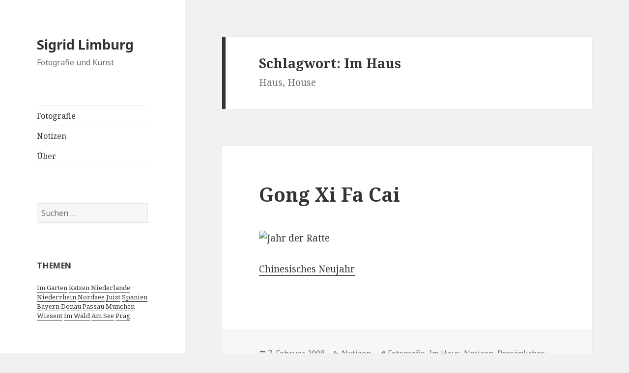

--- FILE ---
content_type: text/html; charset=UTF-8
request_url: http://sigridlimburg.de/tag/haus/page/5/
body_size: 4868
content:
<!DOCTYPE html>
<html lang="de" class="no-js">
<head>
	<meta charset="UTF-8">
	<meta name="viewport" content="width=device-width">
	<link rel="profile" href="http://gmpg.org/xfn/11">
	<link rel="pingback" href="http://sigridlimburg.de/xmlrpc.php">
	<!--[if lt IE 9]>
	<script src="http://sigridlimburg.de/wp-content/themes/twentyfifteen/js/html5.js?ver=3.7.0"></script>
	<![endif]-->
	<script>(function(html){html.className = html.className.replace(/\bno-js\b/,'js')})(document.documentElement);</script>
<title>Im Haus &#8211; Seite 5 &#8211; Sigrid Limburg</title>
<link rel='dns-prefetch' href='//fonts.googleapis.com' />
<link rel='dns-prefetch' href='//s.w.org' />
<link href='https://fonts.gstatic.com' crossorigin rel='preconnect' />
<link rel="alternate" type="application/rss+xml" title="Sigrid Limburg &raquo; Feed" href="http://sigridlimburg.de/feed/" />
<link rel="alternate" type="application/rss+xml" title="Sigrid Limburg &raquo; Kommentar-Feed" href="http://sigridlimburg.de/comments/feed/" />
<link rel="alternate" type="application/rss+xml" title="Sigrid Limburg &raquo; Im Haus Schlagwort-Feed" href="http://sigridlimburg.de/tag/haus/feed/" />
		<script>
			window._wpemojiSettings = {"baseUrl":"https:\/\/s.w.org\/images\/core\/emoji\/12.0.0-1\/72x72\/","ext":".png","svgUrl":"https:\/\/s.w.org\/images\/core\/emoji\/12.0.0-1\/svg\/","svgExt":".svg","source":{"concatemoji":"http:\/\/sigridlimburg.de\/wp-includes\/js\/wp-emoji-release.min.js?ver=5.4.18"}};
			/*! This file is auto-generated */
			!function(e,a,t){var n,r,o,i=a.createElement("canvas"),p=i.getContext&&i.getContext("2d");function s(e,t){var a=String.fromCharCode;p.clearRect(0,0,i.width,i.height),p.fillText(a.apply(this,e),0,0);e=i.toDataURL();return p.clearRect(0,0,i.width,i.height),p.fillText(a.apply(this,t),0,0),e===i.toDataURL()}function c(e){var t=a.createElement("script");t.src=e,t.defer=t.type="text/javascript",a.getElementsByTagName("head")[0].appendChild(t)}for(o=Array("flag","emoji"),t.supports={everything:!0,everythingExceptFlag:!0},r=0;r<o.length;r++)t.supports[o[r]]=function(e){if(!p||!p.fillText)return!1;switch(p.textBaseline="top",p.font="600 32px Arial",e){case"flag":return s([127987,65039,8205,9895,65039],[127987,65039,8203,9895,65039])?!1:!s([55356,56826,55356,56819],[55356,56826,8203,55356,56819])&&!s([55356,57332,56128,56423,56128,56418,56128,56421,56128,56430,56128,56423,56128,56447],[55356,57332,8203,56128,56423,8203,56128,56418,8203,56128,56421,8203,56128,56430,8203,56128,56423,8203,56128,56447]);case"emoji":return!s([55357,56424,55356,57342,8205,55358,56605,8205,55357,56424,55356,57340],[55357,56424,55356,57342,8203,55358,56605,8203,55357,56424,55356,57340])}return!1}(o[r]),t.supports.everything=t.supports.everything&&t.supports[o[r]],"flag"!==o[r]&&(t.supports.everythingExceptFlag=t.supports.everythingExceptFlag&&t.supports[o[r]]);t.supports.everythingExceptFlag=t.supports.everythingExceptFlag&&!t.supports.flag,t.DOMReady=!1,t.readyCallback=function(){t.DOMReady=!0},t.supports.everything||(n=function(){t.readyCallback()},a.addEventListener?(a.addEventListener("DOMContentLoaded",n,!1),e.addEventListener("load",n,!1)):(e.attachEvent("onload",n),a.attachEvent("onreadystatechange",function(){"complete"===a.readyState&&t.readyCallback()})),(n=t.source||{}).concatemoji?c(n.concatemoji):n.wpemoji&&n.twemoji&&(c(n.twemoji),c(n.wpemoji)))}(window,document,window._wpemojiSettings);
		</script>
		<style>
img.wp-smiley,
img.emoji {
	display: inline !important;
	border: none !important;
	box-shadow: none !important;
	height: 1em !important;
	width: 1em !important;
	margin: 0 .07em !important;
	vertical-align: -0.1em !important;
	background: none !important;
	padding: 0 !important;
}
</style>
	<link rel='stylesheet' id='wp-block-library-css'  href='http://sigridlimburg.de/wp-includes/css/dist/block-library/style.min.css?ver=5.4.18' media='all' />
<link rel='stylesheet' id='wp-block-library-theme-css'  href='http://sigridlimburg.de/wp-includes/css/dist/block-library/theme.min.css?ver=5.4.18' media='all' />
<link rel='stylesheet' id='cpsh-shortcodes-css'  href='http://sigridlimburg.de/wp-content/plugins/column-shortcodes//assets/css/shortcodes.css?ver=1.0' media='all' />
<link rel='stylesheet' id='foobox-free-min-css'  href='http://sigridlimburg.de/wp-content/plugins/foobox-image-lightbox/free/css/foobox.free.min.css?ver=2.7.8' media='all' />
<link rel='stylesheet' id='twentyfifteen-fonts-css'  href='https://fonts.googleapis.com/css?family=Noto+Sans%3A400italic%2C700italic%2C400%2C700%7CNoto+Serif%3A400italic%2C700italic%2C400%2C700%7CInconsolata%3A400%2C700&#038;subset=latin%2Clatin-ext&#038;display=fallback' media='all' />
<link rel='stylesheet' id='genericons-css'  href='http://sigridlimburg.de/wp-content/themes/twentyfifteen/genericons/genericons.css?ver=3.2' media='all' />
<link rel='stylesheet' id='twentyfifteen-style-css'  href='http://sigridlimburg.de/wp-content/themes/twentyfifteen/style.css?ver=20190507' media='all' />
<link rel='stylesheet' id='twentyfifteen-block-style-css'  href='http://sigridlimburg.de/wp-content/themes/twentyfifteen/css/blocks.css?ver=20190102' media='all' />
<!--[if lt IE 9]>
<link rel='stylesheet' id='twentyfifteen-ie-css'  href='http://sigridlimburg.de/wp-content/themes/twentyfifteen/css/ie.css?ver=20170916' media='all' />
<![endif]-->
<!--[if lt IE 8]>
<link rel='stylesheet' id='twentyfifteen-ie7-css'  href='http://sigridlimburg.de/wp-content/themes/twentyfifteen/css/ie7.css?ver=20141210' media='all' />
<![endif]-->
<script src='http://sigridlimburg.de/wp-includes/js/jquery/jquery.js?ver=1.12.4-wp'></script>
<script src='http://sigridlimburg.de/wp-includes/js/jquery/jquery-migrate.min.js?ver=1.4.1'></script>
<script>
/* Run FooBox FREE (v2.7.8) */
var FOOBOX = window.FOOBOX = {
	ready: true,
	preloadFont: false,
	disableOthers: false,
	o: {wordpress: { enabled: true }, countMessage:'image %index of %total', excludes:'.fbx-link,.nofoobox,.nolightbox,a[href*="pinterest.com/pin/create/button/"]', affiliate : { enabled: false }},
	selectors: [
		".foogallery-container.foogallery-lightbox-foobox", ".foogallery-container.foogallery-lightbox-foobox-free", ".gallery", ".wp-block-gallery", ".wp-caption", ".wp-block-image", "a:has(img[class*=wp-image-])", ".post a:has(img[class*=wp-image-])", ".foobox"
	],
	pre: function( $ ){
		// Custom JavaScript (Pre)
		
	},
	post: function( $ ){
		// Custom JavaScript (Post)
		
		// Custom Captions Code
		
	},
	custom: function( $ ){
		// Custom Extra JS
		
	}
};
</script>
<script src='http://sigridlimburg.de/wp-content/plugins/foobox-image-lightbox/free/js/foobox.free.min.js?ver=2.7.8'></script>
<link rel='https://api.w.org/' href='http://sigridlimburg.de/wp-json/' />
<link rel="EditURI" type="application/rsd+xml" title="RSD" href="http://sigridlimburg.de/xmlrpc.php?rsd" />
<link rel="wlwmanifest" type="application/wlwmanifest+xml" href="http://sigridlimburg.de/wp-includes/wlwmanifest.xml" /> 
<meta name="generator" content="WordPress 5.4.18" />
</head>

<body class="archive paged tag tag-haus tag-14 wp-embed-responsive paged-5 tag-paged-5">
<div id="page" class="hfeed site">
	<a class="skip-link screen-reader-text" href="#content">Springe zum Inhalt</a>

	<div id="sidebar" class="sidebar">
		<header id="masthead" class="site-header" role="banner">
			<div class="site-branding">
										<p class="site-title"><a href="http://sigridlimburg.de/" rel="home">Sigrid Limburg</a></p>
												<p class="site-description">Fotografie und Kunst</p>
										<button class="secondary-toggle">Menü und Widgets</button>
			</div><!-- .site-branding -->
		</header><!-- .site-header -->

			<div id="secondary" class="secondary">

					<nav id="site-navigation" class="main-navigation" role="navigation">
				<div class="menu-menue-kategorien-container"><ul id="menu-menue-kategorien" class="nav-menu"><li id="menu-item-3005" class="menu-item menu-item-type-taxonomy menu-item-object-category menu-item-3005"><a href="http://sigridlimburg.de/category/foto/">Fotografie</a></li>
<li id="menu-item-3004" class="menu-item menu-item-type-taxonomy menu-item-object-category menu-item-3004"><a href="http://sigridlimburg.de/category/persoenlich/">Notizen</a></li>
<li id="menu-item-3006" class="menu-item menu-item-type-post_type menu-item-object-page menu-item-3006"><a href="http://sigridlimburg.de/about/">Über</a></li>
</ul></div>			</nav><!-- .main-navigation -->
		
		
					<div id="widget-area" class="widget-area" role="complementary">
				<aside id="search-3" class="widget widget_search"><form role="search" method="get" class="search-form" action="http://sigridlimburg.de/">
				<label>
					<span class="screen-reader-text">Suche nach:</span>
					<input type="search" class="search-field" placeholder="Suchen …" value="" name="s" />
				</label>
				<input type="submit" class="search-submit screen-reader-text" value="Suchen" />
			</form></aside><aside id="text-152943590" class="widget widget_text"><h2 class="widget-title">Themen</h2>			<div class="textwidget"><p style="font-size: 10pt;"><a href="http://sigridlimburg.de/tag/garten/">Im Garten</a> <a href="http://sigridlimburg.de/tag/katzen/">Katzen</a>
<a href="http://sigridlimburg.de/tag/niederlande/">Niederlande</a> <a href="http://sigridlimburg.de/tag/niederrhein/">Niederrhein</a> <a href="http://sigridlimburg.de/tag/nordsee/">Nordsee</a> <a href="http://sigridlimburg.de/tag/juist/">Juist</a> <a href="http://sigridlimburg.de/tag/spanien/">Spanien</a>
<a href="http://sigridlimburg.de/tag/bayern/">Bayern</a> <a href="http://sigridlimburg.de/tag/donau/">Donau</a> <a href="http://sigridlimburg.de/tag/passau/">Passau</a> <a href="http://sigridlimburg.de/tag/muenchen/">München</a> <a href="http://sigridlimburg.de/tag/wiesent/">Wiesent</a> <a href="http://sigridlimburg.de/tag/wald/">Im Wald</a> <a href="http://sigridlimburg.de/tag/see/">Am See</a> <a href="http://sigridlimburg.de/tag/prag/">Prag</a></p></div>
		</aside><aside id="text-152943589" class="widget widget_text">			<div class="textwidget"><p>© 2000 &#8211; 2020 Sigrid Limburg</p>
</div>
		</aside><aside id="text-152943587" class="widget widget_text">			<div class="textwidget"><a href="http://sigridlimburg.de/wp-content/impressum/impressum.html"> Impressum</a></div>
		</aside>			</div><!-- .widget-area -->
		
	</div><!-- .secondary -->

	</div><!-- .sidebar -->

	<div id="content" class="site-content">

	<section id="primary" class="content-area">
		<main id="main" class="site-main" role="main">

		
			<header class="page-header">
				<h1 class="page-title">Schlagwort: Im Haus</h1><div class="taxonomy-description"><p>Haus, House</p>
</div>			</header><!-- .page-header -->

			
<article id="post-54" class="post-54 post type-post status-publish format-standard hentry category-persoenlich tag-fotografie tag-haus tag-notizen tag-person">
	
	<header class="entry-header">
		<h2 class="entry-title"><a href="http://sigridlimburg.de/2008/02/gong-xi-fa-cai/" rel="bookmark">Gong Xi Fa Cai</a></h2>	</header><!-- .entry-header -->

	<div class="entry-content">
		<p><img src="http://sigridlimburg.de/wp-content/uploads/2008/02/ratte04933.jpg" alt="Jahr der Ratte" /></p>
<p><a href="http://de.wikipedia.org/wiki/Chinesisches_Neujahrsfest" target="_blank">Chinesisches Neujahr</a></p>
<p><em> </em></p>
	</div><!-- .entry-content -->

	
	<footer class="entry-footer">
		<span class="posted-on"><span class="screen-reader-text">Veröffentlicht am </span><a href="http://sigridlimburg.de/2008/02/gong-xi-fa-cai/" rel="bookmark"><time class="entry-date published" datetime="2008-02-07T22:57:45+01:00">7. Februar 2008</time><time class="updated" datetime="2013-09-24T11:33:29+02:00">24. September 2013</time></a></span><span class="cat-links"><span class="screen-reader-text">Kategorien </span><a href="http://sigridlimburg.de/category/persoenlich/" rel="category tag">Notizen</a></span><span class="tags-links"><span class="screen-reader-text">Schlagwörter </span><a href="http://sigridlimburg.de/tag/fotografie/" rel="tag">Fotografie</a>, <a href="http://sigridlimburg.de/tag/haus/" rel="tag">Im Haus</a>, <a href="http://sigridlimburg.de/tag/notizen/" rel="tag">Notizen</a>, <a href="http://sigridlimburg.de/tag/person/" rel="tag">Persönliches</a></span>			</footer><!-- .entry-footer -->

</article><!-- #post-54 -->

<article id="post-42" class="post-42 post type-post status-publish format-standard hentry category-foto category-persoenlich tag-fotografie tag-haus">
	
	<header class="entry-header">
		<h2 class="entry-title"><a href="http://sigridlimburg.de/2008/02/flohmarkt/" rel="bookmark">Flohmarktfund</a></h2>	</header><!-- .entry-header -->

	<div class="entry-content">
		<p><img src="http://sigridlimburg.de/wp-content/uploads/2008/02/pferd04796.jpg" alt="Foto Holzpferd" /></p>
<p><em> </em></p>
	</div><!-- .entry-content -->

	
	<footer class="entry-footer">
		<span class="posted-on"><span class="screen-reader-text">Veröffentlicht am </span><a href="http://sigridlimburg.de/2008/02/flohmarkt/" rel="bookmark"><time class="entry-date published" datetime="2008-02-06T19:59:51+01:00">6. Februar 2008</time><time class="updated" datetime="2014-09-17T01:00:21+02:00">17. September 2014</time></a></span><span class="cat-links"><span class="screen-reader-text">Kategorien </span><a href="http://sigridlimburg.de/category/foto/" rel="category tag">Fotografie</a>, <a href="http://sigridlimburg.de/category/persoenlich/" rel="category tag">Notizen</a></span><span class="tags-links"><span class="screen-reader-text">Schlagwörter </span><a href="http://sigridlimburg.de/tag/fotografie/" rel="tag">Fotografie</a>, <a href="http://sigridlimburg.de/tag/haus/" rel="tag">Im Haus</a></span>			</footer><!-- .entry-footer -->

</article><!-- #post-42 -->

<article id="post-33" class="post-33 post type-post status-publish format-standard hentry category-persoenlich tag-haus tag-notizen tag-person">
	
	<header class="entry-header">
		<h2 class="entry-title"><a href="http://sigridlimburg.de/2008/02/konversation/" rel="bookmark">Konversation</a></h2>	</header><!-- .entry-header -->

	<div class="entry-content">
		<p><img src="http://sigridlimburg.de/wp-content/uploads/2008/02/glas04927.jpg" alt="Glas" /></p>
<p>Ich: Ich glaube dieses Glas hat eine Macke, wir müssen zum Ikea.</p>
<p>Er:  Das kann ich schleifen.</p>
<p>Ich: Wir MÜSSEN zum Ikea.</p>
<p>Er:  Kontostand</p>
<p>Ich: Spielverderber</p>
	</div><!-- .entry-content -->

	
	<footer class="entry-footer">
		<span class="posted-on"><span class="screen-reader-text">Veröffentlicht am </span><a href="http://sigridlimburg.de/2008/02/konversation/" rel="bookmark"><time class="entry-date published" datetime="2008-02-05T18:33:08+01:00">5. Februar 2008</time><time class="updated" datetime="2013-09-24T11:33:29+02:00">24. September 2013</time></a></span><span class="cat-links"><span class="screen-reader-text">Kategorien </span><a href="http://sigridlimburg.de/category/persoenlich/" rel="category tag">Notizen</a></span><span class="tags-links"><span class="screen-reader-text">Schlagwörter </span><a href="http://sigridlimburg.de/tag/haus/" rel="tag">Im Haus</a>, <a href="http://sigridlimburg.de/tag/notizen/" rel="tag">Notizen</a>, <a href="http://sigridlimburg.de/tag/person/" rel="tag">Persönliches</a></span>			</footer><!-- .entry-footer -->

</article><!-- #post-33 -->

	<nav class="navigation pagination" role="navigation" aria-label="Beiträge">
		<h2 class="screen-reader-text">Beitragsnavigation</h2>
		<div class="nav-links"><a class="prev page-numbers" href="http://sigridlimburg.de/tag/haus/page/4/">Vorherige Seite</a>
<a class="page-numbers" href="http://sigridlimburg.de/tag/haus/"><span class="meta-nav screen-reader-text">Seite </span>1</a>
<span class="page-numbers dots">&hellip;</span>
<a class="page-numbers" href="http://sigridlimburg.de/tag/haus/page/4/"><span class="meta-nav screen-reader-text">Seite </span>4</a>
<span aria-current="page" class="page-numbers current"><span class="meta-nav screen-reader-text">Seite </span>5</span></div>
	</nav>
		</main><!-- .site-main -->
	</section><!-- .content-area -->


	</div><!-- .site-content -->

	<footer id="colophon" class="site-footer" role="contentinfo">
		<div class="site-info">
									<a href="https://de.wordpress.org/" class="imprint">
				Stolz präsentiert von WordPress			</a>
		</div><!-- .site-info -->
	</footer><!-- .site-footer -->

</div><!-- .site -->

<script src='http://sigridlimburg.de/wp-content/themes/twentyfifteen/js/skip-link-focus-fix.js?ver=20141028'></script>
<script>
var screenReaderText = {"expand":"<span class=\"screen-reader-text\">Untermen\u00fc anzeigen<\/span>","collapse":"<span class=\"screen-reader-text\">Untermen\u00fc verbergen<\/span>"};
</script>
<script src='http://sigridlimburg.de/wp-content/themes/twentyfifteen/js/functions.js?ver=20171218'></script>
<script src='http://sigridlimburg.de/wp-includes/js/wp-embed.min.js?ver=5.4.18'></script>

</body>
</html>
